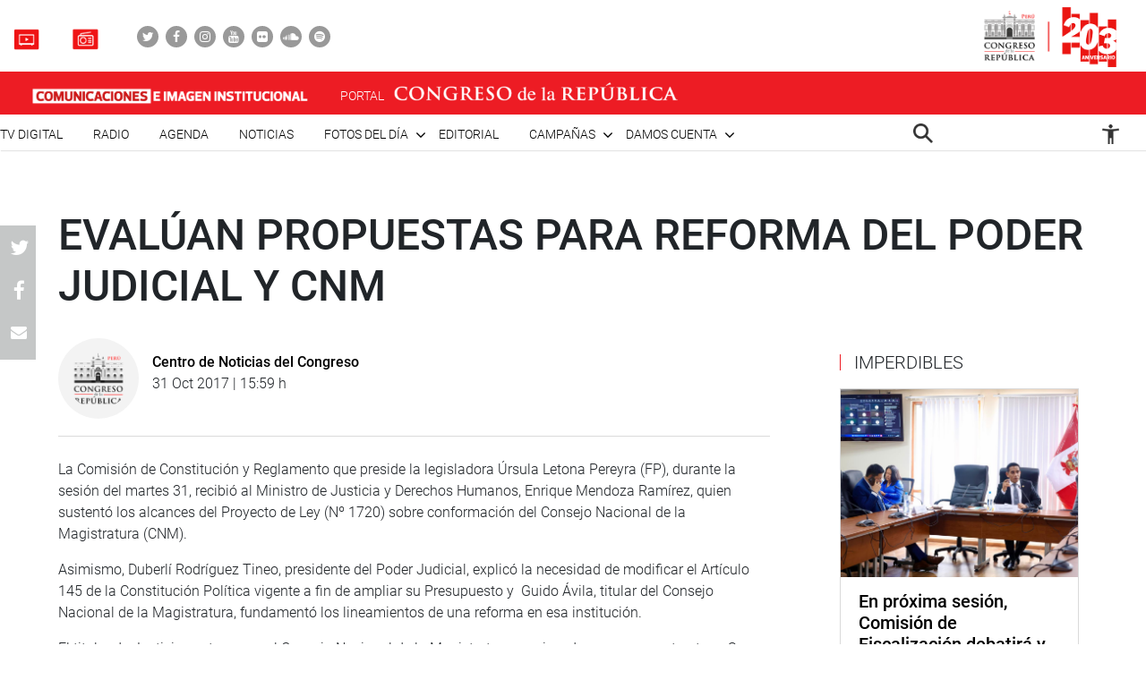

--- FILE ---
content_type: text/html; charset=UTF-8
request_url: https://comunicaciones.congreso.gob.pe/noticias/evaluan-propuestas-para-reforma-del-poder-judicial-y-cnm/
body_size: 79045
content:

<!DOCTYPE html>
<html lang="en" dir="ltr">
<head>
    <meta charset="utf-8">
    <meta name="format-detection" content="telephone=no">
    <meta name='robots' content='index, follow, max-image-preview:large, max-snippet:-1, max-video-preview:-1' />

	<!-- This site is optimized with the Yoast SEO plugin v21.5 - https://yoast.com/wordpress/plugins/seo/ -->
	<link rel="canonical" href="https://comunicaciones.congreso.gob.pe/noticias/evaluan-propuestas-para-reforma-del-poder-judicial-y-cnm/" />
	<meta property="og:locale" content="es_ES" />
	<meta property="og:type" content="article" />
	<meta property="og:title" content="EVALÚAN PROPUESTAS PARA REFORMA DEL PODER JUDICIAL Y CNM - Comunicaciones" />
	<meta property="og:description" content="Con autoridades judiciales en Comisión de Constitución y Reglamento." />
	<meta property="og:url" content="https://comunicaciones.congreso.gob.pe/noticias/evaluan-propuestas-para-reforma-del-poder-judicial-y-cnm/" />
	<meta property="og:site_name" content="Comunicaciones" />
	<meta name="twitter:card" content="summary_large_image" />
	<meta name="twitter:label1" content="Tiempo de lectura" />
	<meta name="twitter:data1" content="5 minutos" />
	<script type="application/ld+json" class="yoast-schema-graph">{"@context":"https://schema.org","@graph":[{"@type":"WebPage","@id":"https://comunicaciones.congreso.gob.pe/noticias/evaluan-propuestas-para-reforma-del-poder-judicial-y-cnm/","url":"https://comunicaciones.congreso.gob.pe/noticias/evaluan-propuestas-para-reforma-del-poder-judicial-y-cnm/","name":"EVALÚAN PROPUESTAS PARA REFORMA DEL PODER JUDICIAL Y CNM - Comunicaciones","isPartOf":{"@id":"https://comunicaciones.congreso.gob.pe/#website"},"datePublished":"2017-10-31T20:59:37+00:00","dateModified":"2017-10-31T20:59:37+00:00","breadcrumb":{"@id":"https://comunicaciones.congreso.gob.pe/noticias/evaluan-propuestas-para-reforma-del-poder-judicial-y-cnm/#breadcrumb"},"inLanguage":"es","potentialAction":[{"@type":"ReadAction","target":["https://comunicaciones.congreso.gob.pe/noticias/evaluan-propuestas-para-reforma-del-poder-judicial-y-cnm/"]}]},{"@type":"BreadcrumbList","@id":"https://comunicaciones.congreso.gob.pe/noticias/evaluan-propuestas-para-reforma-del-poder-judicial-y-cnm/#breadcrumb","itemListElement":[{"@type":"ListItem","position":1,"name":"Portada","item":"https://comunicaciones.congreso.gob.pe/"},{"@type":"ListItem","position":2,"name":"Noticias","item":"https://comunicaciones.congreso.gob.pe/noticias/"},{"@type":"ListItem","position":3,"name":"EVALÚAN PROPUESTAS PARA REFORMA DEL PODER JUDICIAL Y CNM"}]},{"@type":"WebSite","@id":"https://comunicaciones.congreso.gob.pe/#website","url":"https://comunicaciones.congreso.gob.pe/","name":"Comunicaciones","description":"Congreso de la República","potentialAction":[{"@type":"SearchAction","target":{"@type":"EntryPoint","urlTemplate":"https://comunicaciones.congreso.gob.pe/?s={search_term_string}"},"query-input":"required name=search_term_string"}],"inLanguage":"es"}]}</script>
	<!-- / Yoast SEO plugin. -->


<script type="text/javascript">
/* <![CDATA[ */
window._wpemojiSettings = {"baseUrl":"https:\/\/s.w.org\/images\/core\/emoji\/15.0.3\/72x72\/","ext":".png","svgUrl":"https:\/\/s.w.org\/images\/core\/emoji\/15.0.3\/svg\/","svgExt":".svg","source":{"concatemoji":"https:\/\/comunicaciones.congreso.gob.pe\/wp-includes\/js\/wp-emoji-release.min.js?ver=6.5.7"}};
/*! This file is auto-generated */
!function(i,n){var o,s,e;function c(e){try{var t={supportTests:e,timestamp:(new Date).valueOf()};sessionStorage.setItem(o,JSON.stringify(t))}catch(e){}}function p(e,t,n){e.clearRect(0,0,e.canvas.width,e.canvas.height),e.fillText(t,0,0);var t=new Uint32Array(e.getImageData(0,0,e.canvas.width,e.canvas.height).data),r=(e.clearRect(0,0,e.canvas.width,e.canvas.height),e.fillText(n,0,0),new Uint32Array(e.getImageData(0,0,e.canvas.width,e.canvas.height).data));return t.every(function(e,t){return e===r[t]})}function u(e,t,n){switch(t){case"flag":return n(e,"\ud83c\udff3\ufe0f\u200d\u26a7\ufe0f","\ud83c\udff3\ufe0f\u200b\u26a7\ufe0f")?!1:!n(e,"\ud83c\uddfa\ud83c\uddf3","\ud83c\uddfa\u200b\ud83c\uddf3")&&!n(e,"\ud83c\udff4\udb40\udc67\udb40\udc62\udb40\udc65\udb40\udc6e\udb40\udc67\udb40\udc7f","\ud83c\udff4\u200b\udb40\udc67\u200b\udb40\udc62\u200b\udb40\udc65\u200b\udb40\udc6e\u200b\udb40\udc67\u200b\udb40\udc7f");case"emoji":return!n(e,"\ud83d\udc26\u200d\u2b1b","\ud83d\udc26\u200b\u2b1b")}return!1}function f(e,t,n){var r="undefined"!=typeof WorkerGlobalScope&&self instanceof WorkerGlobalScope?new OffscreenCanvas(300,150):i.createElement("canvas"),a=r.getContext("2d",{willReadFrequently:!0}),o=(a.textBaseline="top",a.font="600 32px Arial",{});return e.forEach(function(e){o[e]=t(a,e,n)}),o}function t(e){var t=i.createElement("script");t.src=e,t.defer=!0,i.head.appendChild(t)}"undefined"!=typeof Promise&&(o="wpEmojiSettingsSupports",s=["flag","emoji"],n.supports={everything:!0,everythingExceptFlag:!0},e=new Promise(function(e){i.addEventListener("DOMContentLoaded",e,{once:!0})}),new Promise(function(t){var n=function(){try{var e=JSON.parse(sessionStorage.getItem(o));if("object"==typeof e&&"number"==typeof e.timestamp&&(new Date).valueOf()<e.timestamp+604800&&"object"==typeof e.supportTests)return e.supportTests}catch(e){}return null}();if(!n){if("undefined"!=typeof Worker&&"undefined"!=typeof OffscreenCanvas&&"undefined"!=typeof URL&&URL.createObjectURL&&"undefined"!=typeof Blob)try{var e="postMessage("+f.toString()+"("+[JSON.stringify(s),u.toString(),p.toString()].join(",")+"));",r=new Blob([e],{type:"text/javascript"}),a=new Worker(URL.createObjectURL(r),{name:"wpTestEmojiSupports"});return void(a.onmessage=function(e){c(n=e.data),a.terminate(),t(n)})}catch(e){}c(n=f(s,u,p))}t(n)}).then(function(e){for(var t in e)n.supports[t]=e[t],n.supports.everything=n.supports.everything&&n.supports[t],"flag"!==t&&(n.supports.everythingExceptFlag=n.supports.everythingExceptFlag&&n.supports[t]);n.supports.everythingExceptFlag=n.supports.everythingExceptFlag&&!n.supports.flag,n.DOMReady=!1,n.readyCallback=function(){n.DOMReady=!0}}).then(function(){return e}).then(function(){var e;n.supports.everything||(n.readyCallback(),(e=n.source||{}).concatemoji?t(e.concatemoji):e.wpemoji&&e.twemoji&&(t(e.twemoji),t(e.wpemoji)))}))}((window,document),window._wpemojiSettings);
/* ]]> */
</script>






<link rel="https://api.w.org/" href="https://comunicaciones.congreso.gob.pe/wp-json/" /><link rel="EditURI" type="application/rsd+xml" title="RSD" href="https://comunicaciones.congreso.gob.pe/xmlrpc.php?rsd" />
<meta name="generator" content="WordPress 6.5.7" />
<link rel='shortlink' href='https://comunicaciones.congreso.gob.pe/?p=39952' />
<link rel="alternate" type="application/json+oembed" href="https://comunicaciones.congreso.gob.pe/wp-json/oembed/1.0/embed?url=https%3A%2F%2Fcomunicaciones.congreso.gob.pe%2Fnoticias%2Fevaluan-propuestas-para-reforma-del-poder-judicial-y-cnm%2F" />
<link rel="alternate" type="text/xml+oembed" href="https://comunicaciones.congreso.gob.pe/wp-json/oembed/1.0/embed?url=https%3A%2F%2Fcomunicaciones.congreso.gob.pe%2Fnoticias%2Fevaluan-propuestas-para-reforma-del-poder-judicial-y-cnm%2F&#038;format=xml" />
<link rel="icon" href="https://comunicaciones.congreso.gob.pe/wpuploads/2019/11/cropped-img-destacada-32x32.png" sizes="32x32" />
<link rel="icon" href="https://comunicaciones.congreso.gob.pe/wpuploads/2019/11/cropped-img-destacada-192x192.png" sizes="192x192" />
<link rel="apple-touch-icon" href="https://comunicaciones.congreso.gob.pe/wpuploads/2019/11/cropped-img-destacada-180x180.png" />
<meta name="msapplication-TileImage" content="https://comunicaciones.congreso.gob.pe/wpuploads/2019/11/cropped-img-destacada-270x270.png" />
    <meta name="viewport" content="width=device-width, initial-scale=1, shrink-to-fit=no">
            <meta name="keywords" content="">
        <link media="all" href="https://comunicaciones.congreso.gob.pe/wp-content/cache/autoptimize/1/css/autoptimize_af326dab9c8835eab672d799c77ef8a6.css" rel="stylesheet"><title>
        EVALÚAN PROPUESTAS PARA REFORMA DEL PODER JUDICIAL Y CNM - Comunicaciones » Comunicaciones    </title>
    <!--<link href="https://comunicaciones.congreso.gob.pe/wp-content/themes/congreso-comunicaciones/assets/css/bootstrap.min.css" rel="stylesheet"> -->
    
    <link rel="stylesheet" href="https://cdnjs.cloudflare.com/ajax/libs/font-awesome/4.7.0/css/font-awesome.css">
    
    
    <link rel="stylesheet" href="https://cdnjs.cloudflare.com/ajax/libs/animate.css/3.7.0/animate.min.css">
    
    <script src="https://comunicaciones.congreso.gob.pe/wp-content/themes/congreso-comunicaciones/assets/js/scrollreveal.min.js"></script>
    
	<!-- Google tag (gtag.js) -->
	<script async src="https://www.googletagmanager.com/gtag/js?id=G-B9JVDFBNLD"></script>
	<script>
	  window.dataLayer = window.dataLayer || [];
	  function gtag(){dataLayer.push(arguments);}
	  gtag('js', new Date());

	  gtag('config', 'G-B9JVDFBNLD');
	</script>
</head>

  <body id="page-top" class="noticias-template-default single single-noticias postid-39952">
    <nav class="nav-white navbar fixed-top p-0" id="mainNav">
                    <div class="nav-part-1 w-100">
                <div class="container container-max p-0">
                    <div class="box-1">
                        <ul class="list-unstyled list-radio">
                                                          <li>
                                <a href="https://comunicaciones.congreso.gob.pe/tv-congreso/">
                                                                      <img src="https://comunicaciones.congreso.gob.pe/wpuploads/2023/02/icono-tv-v3.png">
                                                                    <span></span>
                                </a>
                              </li>
                                                                                      <li>
                                <a href="https://comunicaciones.congreso.gob.pe/radio-congreso/">
                                                                      <img src="https://comunicaciones.congreso.gob.pe/wpuploads/2023/02/icono-radio-v3-2.png">
                                                                    <span></span>
                                </a>
                              </li>
                                                    </ul>

                        <ul class="list-unstyled list-social">
                                                            <li><a href="https://twitter.com/congresoperu" target="_blank"><div><i class="fa fa-twitter"></i></div></a></li>
                                                            <li><a href="https://www.facebook.com/CongresoPeru" target="_blank"><div><i class="fa fa-facebook"></i></div></a></li>
                                                            <li><a href="https://www.instagram.com/congresodelperu/" target="_blank"><div><i class="fa fa-instagram"></i></div></a></li>
                                                            <li><a href="https://www.youtube.com/user/congresoperu" target="_blank"><div><i class="fa fa-youtube"></i></div></a></li>
                                                            <li><a href="https://www.flickr.com/photos/congresodelarepublicadelperu/" target="_blank"><div><i class="fa fa-flickr"></i></div></a></li>
                                                            <li><a href="https://soundcloud.com/redes-sociales-489717085/sets" target="_blank"><div><i class="fa fa-soundcloud"></i></div></a></li>
                                                            <li><a href="https://open.spotify.com/show/1WrsIVtybeaXpTlk5zlHOc" target="_blank"><div><i class="fa fa-spotify"></i></div></a></li>
                                                    </ul>
                    </div>
                    <div class="box-2">
                                                  <a href="http://www.congreso.gob.pe/" target="_blank"><img src="https://comunicaciones.congreso.gob.pe/wpuploads/2023/09/logo.png"></a>
                                            </div>
                </div>
            </div>
        
          <div class="nav-part-2 w-100">
              <div class="container container-max p-0">
                  <div class="row">
                      <div class="col-6 col-sm-4">
                          <div class="bloque-portal-head bloque-portal-1" style="float:left;padding:10px 0 10px 30px;">
                                                                 <a href="https://comunicaciones.congreso.gob.pe">
                                       <img src="https://comunicaciones.congreso.gob.pe/wpuploads/2023/10/comunicaciones-e-imagen-institucional.png">
                                   </a>
                                                                                          </div>
                      </div>
                      <div class="col-6 col-sm-8">
                          <img src="https://comunicaciones.congreso.gob.pe/wp-content/themes/congreso-comunicaciones/assets/img/iconos/menu.png" class="ico-menu" data-toggle="offcanvas">
                          <a class="navbar-brand logo-init m-0" href="https://comunicaciones.congreso.gob.pe"></a>
                          <a href="http://www.congreso.gob.pe/" target="_blank">
                              <div class="bloque-portal-head bloque-portal-2">
                                  <span>PORTAL</span>
                                                                                                                <img src="https://comunicaciones.congreso.gob.pe/wpuploads/2019/10/logo-1.png">
                                                                                                      </div>
                          </a>
                      </div>
                  </div>
              </div>
          </div>

          <div class="nav-part-3 w-100 text-right">
              <div class="container container-max p-0">
                  <div class="container-principal"><ul id="menu-menu-mobile" class="list-unstyled ml-auto list-principal"><li id="menu-item-272353" class="menu-item menu-item-type-custom menu-item-object-custom menu-item-272353"><a href="https://comunicaciones.congreso.gob.pe/programa/2-congreso-tv-digital/">TV Digital</a></li>
<li id="menu-item-284758" class="menu-item menu-item-type-custom menu-item-object-custom menu-item-284758"><a href="https://comunicaciones.congreso.gob.pe/radio-congreso/">Radio</a></li>
<li id="menu-item-539" class="menu-item menu-item-type-post_type_archive menu-item-object-agenda menu-item-539"><a href="https://comunicaciones.congreso.gob.pe/agenda/">Agenda</a></li>
<li id="menu-item-537" class="menu-item menu-item-type-post_type_archive menu-item-object-noticias menu-item-537"><a href="https://comunicaciones.congreso.gob.pe/noticias/">Noticias</a></li>
<li id="menu-item-828" class="menu-item menu-item-type-custom menu-item-object-custom menu-item-has-children menu-item-828"><a href="#">Fotos del día</a>
<ul class="sub-menu">
	<li id="menu-item-538" class="menu-item menu-item-type-post_type_archive menu-item-object-contrastes menu-item-538"><a href="https://comunicaciones.congreso.gob.pe/contrastes/">Contrastes</a></li>
	<li id="menu-item-829" class="menu-item menu-item-type-custom menu-item-object-custom menu-item-829"><a target="_blank" rel="noopener" href="http://archivofotografico.congreso.gob.pe/">Archivo Fotográfico</a></li>
</ul>
</li>
<li id="menu-item-540" class="menu-item menu-item-type-post_type_archive menu-item-object-editorial menu-item-540"><a href="https://comunicaciones.congreso.gob.pe/editorial/">Editorial</a></li>
<li id="menu-item-194302" class="menu-item menu-item-type-custom menu-item-object-custom menu-item-has-children menu-item-194302"><a href="https://www.congreso.gob.pe/comunicaciones/campannas/inicio/">Campañas</a>
<ul class="sub-menu">
	<li id="menu-item-244376" class="menu-item menu-item-type-custom menu-item-object-custom menu-item-244376"><a href="https://www.congreso.gob.pe/comunicaciones/campannas/congreso-en-regiones/">Congreso en Regiones</a></li>
	<li id="menu-item-244377" class="menu-item menu-item-type-custom menu-item-object-custom menu-item-244377"><a href="https://www.congreso.gob.pe/comunicaciones/campannas/leyes-para-ti/">Leyes para ti</a></li>
	<li id="menu-item-244378" class="menu-item menu-item-type-custom menu-item-object-custom menu-item-244378"><a href="https://www.congreso.gob.pe/comunicaciones/campannas/servicios-gratuitos-al-ciudadano/">Servicios Gratuitos al Ciudadano</a></li>
	<li id="menu-item-244379" class="menu-item menu-item-type-custom menu-item-object-custom menu-item-244379"><a href="https://www.congreso.gob.pe/comunicaciones/campannas/bicentenario/">Bicentenario</a></li>
</ul>
</li>
<li id="menu-item-543" class="menu-item menu-item-type-custom menu-item-object-custom menu-item-has-children menu-item-543"><a href="#">Damos cuenta</a>
<ul class="sub-menu">
	<li id="menu-item-541" class="menu-item menu-item-type-post_type_archive menu-item-object-damos-cuenta menu-item-541"><a href="https://comunicaciones.congreso.gob.pe/damos-cuenta/">Damos cuenta</a></li>
	<li id="menu-item-542" class="menu-item menu-item-type-custom menu-item-object-custom menu-item-542"><a href="http://www.congreso.gob.pe/pleno/congresistas/">Congresistas</a></li>
</ul>
</li>
</ul></div>                   <div class="menu-icono-2">
                       <ul class="list-unstyled">
                           <li><a href="#" data-toggle="modal" data-target="#modal-buscador"><img src="https://comunicaciones.congreso.gob.pe/wp-content/themes/congreso-comunicaciones/assets/img/search.png" style="height:22px !important;"></a></li>
                       </ul>
                   </div>
                   <div class="container-principal"><ul id="menu-configuracion" class="list-unstyled list-principal list-configuracion"><li id="menu-item-24" class="configurar-persona menu-item menu-item-type-custom menu-item-object-custom menu-item-has-children menu-item-24"><a href="#"><span class="icono-persona"></span></a>
<ul class="sub-menu">
	<li id="menu-item-25" class="configurar-aumentar menu-item menu-item-type-custom menu-item-object-custom menu-item-25"><a href="#"><span>Aumentar</span></a></li>
	<li id="menu-item-26" class="configurar-disminuir menu-item menu-item-type-custom menu-item-object-custom menu-item-26"><a href="#"><span>Disminuir</span></a></li>
	<li id="menu-item-27" class="configurar-brillante menu-item menu-item-type-custom menu-item-object-custom menu-item-27"><a href="#"><span>Brillante</span></a></li>
	<li id="menu-item-28" class="configurar-oscuro menu-item menu-item-type-custom menu-item-object-custom menu-item-28"><a href="#"><span>Oscuro</span></a></li>
	<li id="menu-item-29" class="configurar-restablecer menu-item menu-item-type-custom menu-item-object-custom menu-item-29"><a href="#"><span>Restablecer</span></a></li>
</ul>
</li>
</ul></div>              </div>
          </div>
    </nav>

    <div class="overlay-menu"></div>
    <div id="sidebar-wrapper">
        <a class="close-menu-0"><img src="https://comunicaciones.congreso.gob.pe/wp-content/themes/congreso-comunicaciones/assets/img/close.png"></a>
        <a href="#" data-toggle="modal" data-target="#modal-buscador" class="buscador-mobile"><i class="fa fa-search" aria-hidden="true"></i></a>

        <div class="container-principal container-menu-page-mobile"><ul id="menu-menu-mobile-1" class="list-unstyled ml-auto list-principal"><li class="menu-item menu-item-type-custom menu-item-object-custom menu-item-272353"><a href="https://comunicaciones.congreso.gob.pe/programa/2-congreso-tv-digital/">TV Digital</a></li>
<li class="menu-item menu-item-type-custom menu-item-object-custom menu-item-284758"><a href="https://comunicaciones.congreso.gob.pe/radio-congreso/">Radio</a></li>
<li class="menu-item menu-item-type-post_type_archive menu-item-object-agenda menu-item-539"><a href="https://comunicaciones.congreso.gob.pe/agenda/">Agenda</a></li>
<li class="menu-item menu-item-type-post_type_archive menu-item-object-noticias menu-item-537"><a href="https://comunicaciones.congreso.gob.pe/noticias/">Noticias</a></li>
<li class="menu-item menu-item-type-custom menu-item-object-custom menu-item-has-children menu-item-828"><a href="#">Fotos del día</a>
<ul class="sub-menu">
	<li class="menu-item menu-item-type-post_type_archive menu-item-object-contrastes menu-item-538"><a href="https://comunicaciones.congreso.gob.pe/contrastes/">Contrastes</a></li>
	<li class="menu-item menu-item-type-custom menu-item-object-custom menu-item-829"><a target="_blank" rel="noopener" href="http://archivofotografico.congreso.gob.pe/">Archivo Fotográfico</a></li>
</ul>
</li>
<li class="menu-item menu-item-type-post_type_archive menu-item-object-editorial menu-item-540"><a href="https://comunicaciones.congreso.gob.pe/editorial/">Editorial</a></li>
<li class="menu-item menu-item-type-custom menu-item-object-custom menu-item-has-children menu-item-194302"><a href="https://www.congreso.gob.pe/comunicaciones/campannas/inicio/">Campañas</a>
<ul class="sub-menu">
	<li class="menu-item menu-item-type-custom menu-item-object-custom menu-item-244376"><a href="https://www.congreso.gob.pe/comunicaciones/campannas/congreso-en-regiones/">Congreso en Regiones</a></li>
	<li class="menu-item menu-item-type-custom menu-item-object-custom menu-item-244377"><a href="https://www.congreso.gob.pe/comunicaciones/campannas/leyes-para-ti/">Leyes para ti</a></li>
	<li class="menu-item menu-item-type-custom menu-item-object-custom menu-item-244378"><a href="https://www.congreso.gob.pe/comunicaciones/campannas/servicios-gratuitos-al-ciudadano/">Servicios Gratuitos al Ciudadano</a></li>
	<li class="menu-item menu-item-type-custom menu-item-object-custom menu-item-244379"><a href="https://www.congreso.gob.pe/comunicaciones/campannas/bicentenario/">Bicentenario</a></li>
</ul>
</li>
<li class="menu-item menu-item-type-custom menu-item-object-custom menu-item-has-children menu-item-543"><a href="#">Damos cuenta</a>
<ul class="sub-menu">
	<li class="menu-item menu-item-type-post_type_archive menu-item-object-damos-cuenta menu-item-541"><a href="https://comunicaciones.congreso.gob.pe/damos-cuenta/">Damos cuenta</a></li>
	<li class="menu-item menu-item-type-custom menu-item-object-custom menu-item-542"><a href="http://www.congreso.gob.pe/pleno/congresistas/">Congresistas</a></li>
</ul>
</li>
</ul></div>
         <div class="box-medios">
             <ul class="list-unstyled list-radio">
                                    <li>
                     <a href="https://comunicaciones.congreso.gob.pe/tv-congreso/">
                                                <img src="https://comunicaciones.congreso.gob.pe/wpuploads/2023/02/icono-tv-v3.png">
                                              <span></span>
                     </a>
                   </li>
                                                     <li>
                     <a href="https://comunicaciones.congreso.gob.pe/radio-congreso/">
                                                <img src="https://comunicaciones.congreso.gob.pe/wpuploads/2023/02/icono-radio-v3-2.png">
                                              <span></span>
                     </a>
                   </li>
                              </ul>
         </div>

         <div class="box-social">
             <ul class="list-unstyled list-social">
                                      <li><a href="https://twitter.com/congresoperu" target="_blank"><div><i class="fa fa-twitter"></i></div></a></li>
                                      <li><a href="https://www.facebook.com/CongresoPeru" target="_blank"><div><i class="fa fa-facebook"></i></div></a></li>
                                      <li><a href="https://www.instagram.com/congresodelperu/" target="_blank"><div><i class="fa fa-instagram"></i></div></a></li>
                                      <li><a href="https://www.youtube.com/user/congresoperu" target="_blank"><div><i class="fa fa-youtube"></i></div></a></li>
                                      <li><a href="https://www.flickr.com/photos/congresodelarepublicadelperu/" target="_blank"><div><i class="fa fa-flickr"></i></div></a></li>
                                      <li><a href="https://soundcloud.com/redes-sociales-489717085/sets" target="_blank"><div><i class="fa fa-soundcloud"></i></div></a></li>
                                      <li><a href="https://open.spotify.com/show/1WrsIVtybeaXpTlk5zlHOc" target="_blank"><div><i class="fa fa-spotify"></i></div></a></li>
                              </ul>
         </div>
    </div>

<section class="archive-page-0 single-content-center">
    <div class="container container-1150">

        <div class="row d-flex justify-content-center row-single">

            <div class="col-12 p-0 bloque-titulo">
                <h3 class="volada"></h3>
                <h2 class="titulo-48 m-0">EVALÚAN PROPUESTAS PARA REFORMA DEL PODER JUDICIAL Y CNM</h2>
            </div>
            <div class="col-75">
                    <div class="single-fecha">
                        <div style="padding-top: 15px;">
                            <div class="circle-img">
                                <img src="https://comunicaciones.congreso.gob.pe/wp-content/themes/congreso-comunicaciones/assets/img/logo-0.png">
                            </div>
                            <p class="titulo-16 m-0">Centro de Noticias del Congreso</p>
                            <p class="parrafo-16"><b style="font-weight:300;">31 Oct 2017 | 15:59 h</b></p>
                        </div>
                    </div>
                    <div class="bloque-central-single w-100">
                                                                            
                            <div class="contenido-social-mobile">
                                <ul class="list-unstyled list-simple">
                                    <li class="item-whatsapp"><a href="whatsapp://send?text=https://comunicaciones.congreso.gob.pe/noticias/evaluan-propuestas-para-reforma-del-poder-judicial-y-cnm/" target="_blank"><i class="fa fa-whatsapp"></i></a></li>
                                    <li><a href="https://twitter.com/intent/tweet?text=EVALÚAN PROPUESTAS PARA REFORMA DEL PODER JUDICIAL Y CNM%20https://comunicaciones.congreso.gob.pe/noticias/evaluan-propuestas-para-reforma-del-poder-judicial-y-cnm/" target="_blank"><i class="fa fa-twitter"></i></a></li>
                                    <li><a href="https://www.facebook.com/sharer/sharer.php?u=https://comunicaciones.congreso.gob.pe/noticias/evaluan-propuestas-para-reforma-del-poder-judicial-y-cnm/" target="_blank"><i class="fa fa-facebook"></i></a></li>
                                    <li><a href="mailto:?subject=Congreso%20de%20la%20replublica%20-%20EVALÚAN PROPUESTAS PARA REFORMA DEL PODER JUDICIAL Y CNM&body=https://comunicaciones.congreso.gob.pe/noticias/evaluan-propuestas-para-reforma-del-poder-judicial-y-cnm/" target="_blank"><i class="fa fa-envelope"></i></a></li>
                                </ul>
                            </div>

                            <div class="contenido contenido-single">
                                <p style="text-align: left;" align="center">La Comisi&oacute;n de Constituci&oacute;n y Reglamento que preside la legisladora &Uacute;rsula Letona Pereyra (FP), durante la sesi&oacute;n del martes 31, recibi&oacute; al Ministro de Justicia y Derechos Humanos, Enrique Mendoza Ram&iacute;rez, quien sustent&oacute; los alcances del Proyecto de Ley (N&ordm; 1720) sobre conformaci&oacute;n del Consejo Nacional de la Magistratura (CNM).</p>
<p>Asimismo, Duberl&iacute; Rodr&iacute;guez Tineo, presidente del Poder Judicial, explic&oacute; la necesidad de modificar el Art&iacute;culo 145 de la Constituci&oacute;n Pol&iacute;tica vigente a fin de ampliar su Presupuesto y&nbsp; Guido &Aacute;vila, titular del Consejo Nacional de la Magistratura, fundament&oacute; los lineamientos de una reforma en esa instituci&oacute;n.</p>
<p>El titular de Justicia sostuvo que el Consejo Nacional de la Magistratura requiere de una nueva estructura. Se viene aplicando una reforma institucional con propuestas normativas, lucha contra la corrupci&oacute;n interna y externa y se trabaja para profundizar el acceso a la justicia en el pa&iacute;s, recordando que se ha nombrado jueces con manejo de idiomas nativos. Tambi&eacute;n la reforma contempla la selecci&oacute;n, capacitaci&oacute;n y formaci&oacute;n de magistrados.</p>
<p>La propuesta de Justicia es que el CNM represente a los tres poderes del Estado con un miembro que sea el producto de un proceso de deliberaci&oacute;n libre de presiones de orden pol&iacute;tico para dar paridad a sus integrantes.</p>
<p>La finalidad es equilibrar al CNM en la b&uacute;squeda de un mayor compromiso de parte del poder pol&iacute;tico en el mejoramiento y reforma judicial a partir de la designaci&oacute;n de jueces y fiscales.</p>
<p>La legisladora Marisa Glave (Nuevo Per&uacute;) cuestion&oacute; &nbsp;el concurso p&uacute;blico &nbsp;que se da actualmente para cubrir plazas vacantes de &nbsp;jueces supremos (Convocatoria N&ordm; 006-2017) explicando que el Reglamento de Excepci&oacute;n implementado para este proceso habr&iacute;a permitido que los candidatos &nbsp;incumplan con requisitos de incompatibilidad que exige la &nbsp;carrera judicial y &nbsp;la Ley Org&aacute;nica del Poder Judicial. Mediante el reglamento se contraviene la Ley y se le sobrepasa, puntualiz&oacute;.</p>
<p>Guido Avila explic&oacute; que el proyecto de reforma en el CNM se fundamenta en tres ejes, la conformaci&oacute;n actual es plural posible, hay un representante por el Poder Judicial, por el Ministerio&nbsp; P&uacute;blico y otro por los abogados, constituyendo un tri&aacute;ngulo de los protagonistas de todo proceso. Con un representante de las universidades P&uacute;blicas y otro de las Universidades Privadas, est&aacute; representada la academia y luego los representantes&nbsp; de los colegios profesionales no abogados, ese diagrama reconocido en varios pa&iacute;ses del mundo es reconocido como un organismo absolutamente despolitizado y aut&oacute;nomo.</p>
<p>El CNM alienta la reforma en los mecanismos de elecci&oacute;n de dichos representantes, en ver a las&nbsp; personas que llegan a desempe&ntilde;ar tan importante instituci&oacute;n por ello plantean una reforma horizontal, que la elecci&oacute;n de todos sus miembros sea universal. Actualmente, &nbsp;de los siete miembros, solo el representante de los abogados cumple con este principio de universalidad.</p>
<p>La legisladora Yeny Vilcatoma sostuvo que la forma de nombrar a jueces y fiscales debe ser cambiada de manera radical. La elecci&oacute;n debe ser universal, &nbsp;no se exige un perfil adecuado para ocupar tan importante cargo y el procedimiento para denunciar a un juez o fiscal es engorroso y lento. Por ello la legisladora pidi&oacute; al titular del CNM informe cu{antos jueces y fiscales son sancionados del total de denunciados. Los fiscales y jueces deben conocer los casos que tratan a profundidad, se debe ir hacia la especialidad de estos. Que se formen equipos que eval&uacute;en las especialidades de las autoridades, propuso.</p>
<p>En nuestro pa&iacute;s, donde se procesa y&nbsp; trafica con drogas, cu&aacute;ntos de los capos o cabezas de organizaciones cumplen carceler&iacute;a, solo se llega a procesar a los burriers. Es hora de que el &oacute;rgano de control de la instituci&oacute;n deje de ser interno, subray&oacute;.</p>
<p>Duberl&iacute; Rodriguez a su turno, explic&oacute; que propone modificar el Art&iacute;culo 145 de la Constituci&oacute;n a fin de que el Presupuesto del Poder Judicial sea una cantidad no menor al 4% del Presupuesto General de la Rep&uacute;blica, se&ntilde;alando que ello permitir&aacute; un respaldo econ&oacute;mico que asegure una verdadera reforma, sostenida y efectiva para la administraci&oacute;n de justicia.</p>
<p>El presupuesto que recibe el Poder Judicial resulta insuficiente porque no permite mejorar los servicios del Sistema de Justicia Penal, no permite la celeridad en los procesos judiciales de familia y menores, comerciales, tributarios ni aduaneros o laborales.</p>
<p>Estamos, sin embargo implementando los expedientes judiciales electr&oacute;nicos y el sistema de sistemas de notificaciones electr&oacute;nicas. &nbsp;Solamente contamos con tres mil 67 jueces a nivel nacional y no se dan abasto para atender el&nbsp; recargado volumen de expedientes acumulados Un mejor presupuesto permitir&aacute; afianzar las mencionadas reformas, afirm&oacute;.(EPA)&nbsp;&nbsp;</p>
<p>&nbsp;</p>
<p>PRENSA-CONGRESO 31-10-17 &nbsp;&nbsp;&nbsp;</p>
<p>Puede encontrar m&aacute;s informaci&oacute;n en nuestra p&aacute;gina web y redes sociales.&nbsp;<br /> <a href="../index.php?K=263&amp;id=9774%2Fnoticias%2FSER%C3%8DAN-ALLANADAS-OFICINAS-DE-LA-REGI%C3%93N-CUSCO&amp;File=%2FDocs%2F..%2F">http://www.congreso.gob.pe/</a>&nbsp;<br /> Facebook:&nbsp;<a href="https://www.facebook.com/congresodelarepublicadelperu?fref=ts">https://www.facebook.com/congresodelarepublicadelperu?fref=ts</a>&nbsp;<br /> Twitter:&nbsp;<a href="https://twitter.com/congresoperu">https://twitter.com/congresoperu</a>&nbsp;&lt;<a href="https://twitter.com/congresoperu">https://twitter.com/congresoperu</a>&gt;&nbsp;<br /> Youtube:&nbsp;<a href="http://www.youtube.com/congresoperu">http://www.youtube.com/congresoperu</a>&nbsp;&lt;<a href="http://www.youtube.com/congresoperu">http://www.youtube.com/congresoperu</a>&gt;&nbsp;<br /> Soundcloud:&nbsp;<a href="https://soundcloud.com/radiocongreso">https://soundcloud.com/radiocongreso</a>&nbsp;&lt;<a href="https://soundcloud.com/radiocongreso">https://soundcloud.com/radiocongreso</a>&gt;<br /> Sistema de Archivo Fotogr&aacute;fico (SAF):&nbsp;<a href="http://www4.congreso.gob.pe/fotografia.asp">http://www4.congreso.gob.pe/fotografia.asp</a></p>
<p>&nbsp;</p>
                            </div>
                            <div id="mostrar-todo">ver más</div>

                </div>

                <div class="relacionados noprint">
                    <h3 class="titulo-linea-roja">Relacionados</h3>

                    
                    <div class="item-damos">
                        <div class="row m-0">
                            <div class="col-md-3 p-0">
                                                                    <a href="https://comunicaciones.congreso.gob.pe/noticias/distinguen-a-hermandad-de-cargadores-de-jesus-nazareno-de-huamanga-y-artistas-de-junin/"><div class="img-bg bg-cover" style="background-image:url('https://comunicaciones.congreso.gob.pe/wpuploads/2026/01/hermandad-2.jpg');"></div></a>
                                                            </div>
                            <div class="col-md-9 p-0">
                                <div class="descripcion">
                                    <p class="titulo-20"><a href="https://comunicaciones.congreso.gob.pe/noticias/distinguen-a-hermandad-de-cargadores-de-jesus-nazareno-de-huamanga-y-artistas-de-junin/">Distinguen a hermandad de cargadores de Jesús Nazareno de Huamanga y artistas de Junín</a></p>
                                    <span class="parrafo-clock parrafo-14"><i class="fa fa-clock-o" aria-hidden="true"></i> 14 Ene 2026 | 18:13 h</span>
                                    <p class="parrafo-16">El segundo vicepresidente del Congreso, Waldemar Cerrón Rojas, reconoció -esta tarde- a la Hermandad de Cargadores de Jesús Nazareno...</p>
                                    <a href="https://comunicaciones.congreso.gob.pe/noticias/distinguen-a-hermandad-de-cargadores-de-jesus-nazareno-de-huamanga-y-artistas-de-junin/" class="leer-mas d-inline-block">Leer más ></a>
                                    <ul class="list-unstyled list-simple d-inline-block">
                                        <li><span>Compartir</span></li>
                                        <li class="item-whatsapp"><a href="whatsapp://send?text=https://comunicaciones.congreso.gob.pe/noticias/distinguen-a-hermandad-de-cargadores-de-jesus-nazareno-de-huamanga-y-artistas-de-junin/" target="_blank"><i class="fa fa-whatsapp"></i></a></li>
                                        <li><a href="https://twitter.com/intent/tweet?text=Distinguen a hermandad de cargadores de Jesús Nazareno de Huamanga y artistas de Junín%20https://comunicaciones.congreso.gob.pe/noticias/distinguen-a-hermandad-de-cargadores-de-jesus-nazareno-de-huamanga-y-artistas-de-junin/" target="_blank"><i class="fa fa-twitter"></i></a></li>
                                        <li><a href="https://www.facebook.com/sharer/sharer.php?u=https://comunicaciones.congreso.gob.pe/noticias/distinguen-a-hermandad-de-cargadores-de-jesus-nazareno-de-huamanga-y-artistas-de-junin/" target="_blank"><i class="fa fa-facebook"></i></a></li>
                                        <li><a href="mailto:?subject=Congreso%20de%20la%20replublica%20-%20Distinguen a hermandad de cargadores de Jesús Nazareno de Huamanga y artistas de Junín&body=https://comunicaciones.congreso.gob.pe/noticias/distinguen-a-hermandad-de-cargadores-de-jesus-nazareno-de-huamanga-y-artistas-de-junin/" target="_blank"><i class="fa fa-envelope"></i></a></li>
                                    </ul>
                                </div>
                            </div>
                        </div>
                    </div>
                    
                    <div class="item-damos">
                        <div class="row m-0">
                            <div class="col-md-3 p-0">
                                                                    <a href="https://comunicaciones.congreso.gob.pe/noticias/comision-de-defensa-rinde-solemne-homenaje-al-soldado-desconocido-en-plaza-constitucion/"><div class="img-bg bg-cover" style="background-image:url('https://comunicaciones.congreso.gob.pe/wpuploads/2026/01/soldado-desconocido.jpg');"></div></a>
                                                            </div>
                            <div class="col-md-9 p-0">
                                <div class="descripcion">
                                    <p class="titulo-20"><a href="https://comunicaciones.congreso.gob.pe/noticias/comision-de-defensa-rinde-solemne-homenaje-al-soldado-desconocido-en-plaza-constitucion/">Comisión de Defensa rinde solemne homenaje al soldado desconocido en Plaza Constitución</a></p>
                                    <span class="parrafo-clock parrafo-14"><i class="fa fa-clock-o" aria-hidden="true"></i> 14 Ene 2026 | 17:05 h</span>
                                    <p class="parrafo-16">La presidenta de la Comisión de Defensa Nacional y Orden Interno, Desarrollo Alternativo y Lucha contra las Drogas del...</p>
                                    <a href="https://comunicaciones.congreso.gob.pe/noticias/comision-de-defensa-rinde-solemne-homenaje-al-soldado-desconocido-en-plaza-constitucion/" class="leer-mas d-inline-block">Leer más ></a>
                                    <ul class="list-unstyled list-simple d-inline-block">
                                        <li><span>Compartir</span></li>
                                        <li class="item-whatsapp"><a href="whatsapp://send?text=https://comunicaciones.congreso.gob.pe/noticias/comision-de-defensa-rinde-solemne-homenaje-al-soldado-desconocido-en-plaza-constitucion/" target="_blank"><i class="fa fa-whatsapp"></i></a></li>
                                        <li><a href="https://twitter.com/intent/tweet?text=Comisión de Defensa rinde solemne homenaje al soldado desconocido en Plaza Constitución%20https://comunicaciones.congreso.gob.pe/noticias/comision-de-defensa-rinde-solemne-homenaje-al-soldado-desconocido-en-plaza-constitucion/" target="_blank"><i class="fa fa-twitter"></i></a></li>
                                        <li><a href="https://www.facebook.com/sharer/sharer.php?u=https://comunicaciones.congreso.gob.pe/noticias/comision-de-defensa-rinde-solemne-homenaje-al-soldado-desconocido-en-plaza-constitucion/" target="_blank"><i class="fa fa-facebook"></i></a></li>
                                        <li><a href="mailto:?subject=Congreso%20de%20la%20replublica%20-%20Comisión de Defensa rinde solemne homenaje al soldado desconocido en Plaza Constitución&body=https://comunicaciones.congreso.gob.pe/noticias/comision-de-defensa-rinde-solemne-homenaje-al-soldado-desconocido-en-plaza-constitucion/" target="_blank"><i class="fa fa-envelope"></i></a></li>
                                    </ul>
                                </div>
                            </div>
                        </div>
                    </div>
                                    </div>

            </div>

            <div class="col-25 noprint mt-5">
                <h3 class="titulo-linea-roja">Imperdibles</h3>

                                    
                <div class="item-noticia item-noticia-small">
                                            <a href="https://comunicaciones.congreso.gob.pe/noticias/en-proxima-sesion-comision-de-fiscalizacion-debatira-y-votara-pedidos-para-invitar-al-presidente-de-la-republica/"><div class="img-bg bg-cover centrar-play" style="background-image:url('https://comunicaciones.congreso.gob.pe/wpuploads/2026/01/whatsapp-image-2026-01-14-at-25159-pm-1.jpeg');">
                                                     </div></a>
                                        <div class="descripcion">
                        <p class="titulo-20"><a href="https://comunicaciones.congreso.gob.pe/noticias/en-proxima-sesion-comision-de-fiscalizacion-debatira-y-votara-pedidos-para-invitar-al-presidente-de-la-republica/">En próxima sesión, Comisión de Fiscalización debatirá y votará pedidos para invitar al presidente de la república</a></p>
                        <span class="parrafo-clock parrafo-14"><i class="fa fa-clock-o" aria-hidden="true"></i> 14 Ene 2026 | 16:18 h</span>
                        <p class="parrafo-16">El presidente de la Comisión de Fiscalización y Contraloría,...</p>
                        <ul class="list-unstyled list-simple">
                            <li class="item-whatsapp"><a href="whatsapp://send?text=https://comunicaciones.congreso.gob.pe/noticias/en-proxima-sesion-comision-de-fiscalizacion-debatira-y-votara-pedidos-para-invitar-al-presidente-de-la-republica/"><i class="fa fa-whatsapp"></i></a></li>
                            <li><a href="https://twitter.com/intent/tweet?text=En próxima sesión, Comisión de Fiscalización debatirá y votará pedidos para invitar al presidente de la república%20https://comunicaciones.congreso.gob.pe/noticias/en-proxima-sesion-comision-de-fiscalizacion-debatira-y-votara-pedidos-para-invitar-al-presidente-de-la-republica/" target="_blank"><i class="fa fa-twitter"></i></a></li>
                            <li><a href="https://www.facebook.com/sharer/sharer.php?u=https://comunicaciones.congreso.gob.pe/noticias/en-proxima-sesion-comision-de-fiscalizacion-debatira-y-votara-pedidos-para-invitar-al-presidente-de-la-republica/" target="_blank"><i class="fa fa-facebook"></i></a></li>
                            <li><a href="mailto:?subject=Congreso%20de%20la%20replublica%20-%20En próxima sesión, Comisión de Fiscalización debatirá y votará pedidos para invitar al presidente de la república&body=https://comunicaciones.congreso.gob.pe/noticias/en-proxima-sesion-comision-de-fiscalizacion-debatira-y-votara-pedidos-para-invitar-al-presidente-de-la-republica/" target="_blank"><i class="fa fa-envelope"></i></a></li>
                        </ul>
                    </div>
                </div>

                                    
                <div class="item-extra-small">
                    <div class="row m-0">
                        <div class="col-md-5 p-0">
                                                            <a href="https://comunicaciones.congreso.gob.pe/noticias/fernando-rospigliosi-escucho-demandas-de-alcalde-de-rioja/"><div class="img-bg bg-cover centrar-play" style="background-image:url('https://comunicaciones.congreso.gob.pe/wpuploads/2026/01/whatsapp-image-2026-01-14-at-111415-am-scaled.jpeg');">
                                                                    </div></a>
                                                    </div>
                        <div class="col-md-7 p-0">
                            <div class="descripcion">
                                <p class="titulo-16"><a href="https://comunicaciones.congreso.gob.pe/noticias/fernando-rospigliosi-escucho-demandas-de-alcalde-de-rioja/">Fernando Rospigliosi escuchó demandas de alcalde de Rioja</a></p>
                                <h3 class="titulo-linea-roja">Congresista </h3>
                            </div>
                        </div>
                    </div>
                </div>

                                    
                <div class="item-extra-small">
                    <div class="row m-0">
                        <div class="col-md-5 p-0">
                                                            <a href="https://comunicaciones.congreso.gob.pe/noticias/analizan-problematica-de-armadores-que-transportan-hidrocarburos-y-carga-en-rios-amazonicos/"><div class="img-bg bg-cover centrar-play" style="background-image:url('https://comunicaciones.congreso.gob.pe/wpuploads/2026/01/mesa-14-1-scaled.jpg');">
                                                                    </div></a>
                                                    </div>
                        <div class="col-md-7 p-0">
                            <div class="descripcion">
                                <p class="titulo-16"><a href="https://comunicaciones.congreso.gob.pe/noticias/analizan-problematica-de-armadores-que-transportan-hidrocarburos-y-carga-en-rios-amazonicos/">Analizan problemática de armadores que transportan hidrocarburos y carga en ríos amazónicos</a></p>
                                <h3 class="titulo-linea-roja">Congresista </h3>
                            </div>
                        </div>
                    </div>
                </div>

                
            </div>

        </div>
    </div>
</section>

<div class="fixed-social fixed-archive">
    <ul>
        <li class="item-whatsapp"><a href="whatsapp://send?text=https://comunicaciones.congreso.gob.pe/noticias/evaluan-propuestas-para-reforma-del-poder-judicial-y-cnm/" target="_blank"><div class="social"><i class="fa fa-whatsapp"></i> <div class="nombre">WhatsApp</div> </div></a></li>
        <li><a href="https://twitter.com/intent/tweet?text=EVALÚAN PROPUESTAS PARA REFORMA DEL PODER JUDICIAL Y CNM%20https://comunicaciones.congreso.gob.pe/noticias/evaluan-propuestas-para-reforma-del-poder-judicial-y-cnm/" target="_blank"><div class="social"><i class="fa fa-twitter"></i> <div class="nombre">Twitter</div> </div></a></li>
        <li><a href="https://www.facebook.com/sharer/sharer.php?u=https://comunicaciones.congreso.gob.pe/noticias/evaluan-propuestas-para-reforma-del-poder-judicial-y-cnm/" target="_blank"><div class="social"><i class="fa fa-facebook"></i> <div class="nombre">Facebook</div> </div></a></li>
        <li><a href="mailto:?subject=Congreso%20de%20la%20replublica%20-%20EVALÚAN PROPUESTAS PARA REFORMA DEL PODER JUDICIAL Y CNM&body=https://comunicaciones.congreso.gob.pe/noticias/evaluan-propuestas-para-reforma-del-poder-judicial-y-cnm/" target="_blank"><div class="social" style="font-size: 18px;"><i class="fa fa-envelope"></i> <div class="nombre">Correo</div> </div></a></li>
        <li><a href="javascript:window.print()"><div class="social"><i class="fa fa-print"></i> <div class="nombre">Imprimir</div> </div></a></li>
    </ul>
</div>


<footer class="noprint">
    <div class="footer container p-0">
                    <div class="footer-top w-100">
                <div class="row m-0">
                    <div class="col-md-6 p-0 footer-left-1">
                        <div>

                            <div class="row m-0">
                                <div class="col-md-4 p-0">
                                                                          <h3 class="titulo">Portal</h3>
                                                                                                              <ul class="list">
                                                                                                                            <li><a href="https://comunicaciones.congreso.gob.pe/" class="parrafo-14 font-weight-normal">Inicio</a></li>
                                          
                                                                                                                            <li><a href="https://comunicaciones.congreso.gob.pe/noticias/" class="parrafo-14 font-weight-normal">Noticias</a></li>
                                          
                                                                                                                            <li><a href="https://comunicaciones.congreso.gob.pe/contrastes/" class="parrafo-14 font-weight-normal">Contrastes</a></li>
                                          
                                                                              </ul>
                                                                    </div>
                                <div class="col-md-4 p-0">
                                                                          <h3 class="titulo titulo-vacio" style="opacity:0;">Vacio</h3>
                                                                                                              <ul class="list">
                                                                                                                          <li><a href="https://comunicaciones.congreso.gob.pe/agenda/" class="parrafo-14 font-weight-normal">Agenda</a></li>
                                        
                                                                                                                          <li><a href="https://comunicaciones.congreso.gob.pe/editorial/" class="parrafo-14 font-weight-normal">Editorial</a></li>
                                        
                                                                                                                          <li><a href="https://comunicaciones.congreso.gob.pe/damos-cuenta/" class="parrafo-14 font-weight-normal">Damos Cuenta</a></li>
                                        
                                                                              </ul>
                                                                    </div>
                                <div class="col-md-4 p-0">
                                                                          <h3 class="titulo titulo-vacio" style="opacity:0;">Vacio</h3>
                                                                                                              <ul class="list">
                                                                                                                                                                                                                                                  </ul>
                                                                    </div>
                            </div>

                        </div>
                        <div class="box-social-footer">
                            <h3 class="titulo">Síguenos</h3>
                            <ul class="list-unstyled list-social">
                                                                    <li><a href="https://twitter.com/congresoperu" target="_blank"><div><i class="fa fa-twitter"></i></div></a></li>
                                                                    <li><a href="https://www.facebook.com/CongresoPeru" target="_blank"><div><i class="fa fa-facebook"></i></div></a></li>
                                                                    <li><a href="https://www.instagram.com/congresodelperu/" target="_blank"><div><i class="fa fa-instagram"></i></div></a></li>
                                                                    <li><a href="https://www.youtube.com/user/congresoperu" target="_blank"><div><i class="fa fa-youtube"></i></div></a></li>
                                                                    <li><a href="https://www.flickr.com/photos/congresodelarepublicadelperu/" target="_blank"><div><i class="fa fa-flickr"></i></div></a></li>
                                                                    <li><a href="https://soundcloud.com/redes-sociales-489717085/sets" target="_blank"><div><i class="fa fa-soundcloud"></i></div></a></li>
                                                                    <li><a href="https://open.spotify.com/show/1WrsIVtybeaXpTlk5zlHOc" target="_blank"><div><i class="fa fa-spotify"></i></div></a></li>
                                                            </ul>
                        </div>
                    </div>

                    <div class="col-md-6 p-0 footer-right-1">
                        <div class="row m-0">
                            <div class="col-md-6 p-0">
                              <div class="box-3 bloque-suscripcion">
                                                                  
                                                                          <h3 class="titulo">Suscripción</h3>
                                                                                                              <p class="parrafo-14">Suscríbete con tu correo a<br />
nuestro newsletter.</p>
                                    
                                                                                                <form action="https://comunicaciones.congreso.gob.pe/suscripcion-exitosa" id="suscripcion" class="w-100" method="post">

                                <input name="suscriptores" id="suscriptores" type="text" class="form-control" placeholder="Nombre">
                                <input name="email" type="text" id="email" class="form-control" placeholder="E-mail">
                                <p id="alerta" style="display:none;">Uno o más campos tienen un error. Por favor revisa e intenta de nuevo.</p>
                                <p id="alerta2" style="display:none;">Ingrese un email correcto.</p>
                                <input type="hidden" id="verify" name="verify" value="f952a5e4a7" /><input type="hidden" name="_wp_http_referer" value="/noticias/evaluan-propuestas-para-reforma-del-poder-judicial-y-cnm/" />
                                <button type="submit" value="Submit" name="button" class="btn">Suscribirme <img src="https://comunicaciones.congreso.gob.pe/wp-content/themes/congreso-comunicaciones/assets/img/iconos/ico-3.png"></button>
                              </form>

                            </div>
                            </div>

                            <div class="col-md-6 p-0">
                                <div class="bloque-detalles-1">
                                    <h3 class="titulo">Centro de Atención</h3>
                                                                          
                                        <ul class="list-detalles">
                                                                                                                                      <li><a href="mailto:prensa@congreso.gob.pe" target="_blank"><i class="fa fa-envelope" style="font-size: 16px; top: 4px;"></i>prensa@congreso.gob.pe</a></li>
                                                                                    </ul>

                                                                                                          </div>
                                <div class="bloque-detalles-2">
                                    <h3 class="titulo">CNC</h3>
                                                                          
                                        <ul class="list-detalles">
                                                                                          <li><p><i class="fa fa-map-marker" style="left: 3px;top: 2px;"></i>Palacio Legislativo Av. Abancay s/n. Cercado de Lima</p></li>
                                                                                                                                      <li><p><i class="fa fa-mobile" style="font-size: 23px;left: 4px;top: 0px;"></i>311-7777 (Anexo 7541)</p></li>
                                                                                    </ul>

                                                                                                          </div>
                            </div>
                        </div>
                    </div>

                </div>
            </div>
            <div class="footer-bottom w-100">
                <ul class="m-0 p-0">
                                          <li class="parrafo-12">Congreso TV 2023. Derechos reservados.</li>
                                                                            </ul>
            </div>
            </div>
</footer>



<script src="https://comunicaciones.congreso.gob.pe/wp-content/themes/congreso-comunicaciones/assets/v2/js/jquery.min-3.7.1.min.js"></script>
<script src="https://comunicaciones.congreso.gob.pe/wp-content/themes/congreso-comunicaciones/assets/js/slick.min.js"></script>
<script src="https://comunicaciones.congreso.gob.pe/wp-content/themes/congreso-comunicaciones/assets/v2/js/bootstrap.min.js"></script>
<script src="https://comunicaciones.congreso.gob.pe/wp-content/themes/congreso-comunicaciones/assets/v2/js/bootstrap.bundle.min.js"></script>
<script src="https://comunicaciones.congreso.gob.pe/wp-content/themes/congreso-comunicaciones/assets/js/jquery.easing.min.js"></script>
<script src="https://comunicaciones.congreso.gob.pe/wp-content/themes/congreso-comunicaciones/assets/js/main.min.js"></script>
<script src="https://comunicaciones.congreso.gob.pe/wp-content/themes/congreso-comunicaciones/assets/js/efecto.js?v=1768437938"></script>
<script src="https://comunicaciones.congreso.gob.pe/wp-content/themes/congreso-comunicaciones/assets/js/jquery.fancybox.min.js"></script>


<!--<script src="https://comunicaciones.congreso.gob.pe/wp-content/themes/congreso-comunicaciones/assets/js/jquery.min.js"></script>
<script src="https://comunicaciones.congreso.gob.pe/wp-content/themes/congreso-comunicaciones/assets/js/slick.min.js"></script>
<script src="https://comunicaciones.congreso.gob.pe/wp-content/themes/congreso-comunicaciones/assets/js/bootstrap.min.js"></script>
<script src="https://comunicaciones.congreso.gob.pe/wp-content/themes/congreso-comunicaciones/assets/js/bootstrap.bundle.min.js"></script>
<script src="https://comunicaciones.congreso.gob.pe/wp-content/themes/congreso-comunicaciones/assets/js/jquery.easing.min.js"></script>
<script src="https://comunicaciones.congreso.gob.pe/wp-content/themes/congreso-comunicaciones/assets/js/main.min.js"></script>
<script src="https://comunicaciones.congreso.gob.pe/wp-content/themes/congreso-comunicaciones/assets/js/efecto.js?v=1768437938"></script>
<script src="https://comunicaciones.congreso.gob.pe/wp-content/themes/congreso-comunicaciones/assets/js/jquery.fancybox.min.js"></script>  -->

    <script type="text/javascript">
        $(document).ready(function(){
            var $content_alerta_1 = $(".content-alerta .box-1").addClass("ocultar");
            var $content_alerta_2 = $(".content-alerta .box-2").addClass("abierto");
            setTimeout(function() {
               $content_alerta_1.removeClass("ocultar");
               $content_alerta_2.removeClass("abierto");
           }, 4000);
        });
    </script>

<!--<script src="https://cdnjs.cloudflare.com/ajax/libs/jquery-cookie/1.4.1/jquery.cookie.min.js"></script>-->
<script src="https://comunicaciones.congreso.gob.pe/wp-content/jquery/jquery.cookie.min.js"></script>

<script type="text/javascript">
$(document).ready(function(){
    if ($.cookie('body_oscuro') == 'yes') {
        $("html").css("filter", "invert(100%)");
        $('#page-top').addClass('body-oscuro');
    }
    $('[data-toggle="offcanvas"]').click(function (e) {
        e.preventDefault();
        $('#sidebar-wrapper').toggleClass('toggled');
        $('.overlay-menu').toggleClass('d-block');
    });
    $('.overlay-menu').click(function (e) {
        e.preventDefault();
        $('.overlay-menu').toggleClass('d-block');
        $('#sidebar-wrapper').toggleClass('toggled');
    });
    $('.close-menu-0').click(function (e) {
        e.preventDefault();
        $('.overlay-menu').toggleClass('d-block');
        $('#sidebar-wrapper').toggleClass('toggled');
    });

    $('#mostrar-todo').click(function (e) {
        e.preventDefault();
        $('.contenido-single').addClass('abrir');
        $('#mostrar-todo').addClass('ocultar');
    });

    $('.container-menu-page-mobile .menu-item-has-children > a').prepend('<span class="desplegable"></span>');
    $('body').on('click', '.container-menu-page-mobile > ul > .menu-item-has-children > a > .desplegable', function() {
        $(this).parent().parent().children('.sub-menu').slideToggle('slow', function() {
            if ($(this).data('status') == 'open') {
                $(this).data('status', 'close');
                $(this).parent().removeClass('open');
            } else {
                $(this).data('status', 'open');
                $(this).parent().addClass('open');
            }
        });
    })

    $('.container-menu-page-mobile > ul > .menu-item-has-children > ul > .menu-item-has-children').on('click', '.desplegable', function() {
        console.log('HIJO');
        $(this).parent().parent().children('.sub-menu').slideToggle('slow', function() {
            if ($(this).data('status') == 'open') {
                $(this).data('status', 'close');
                $(this).parent().removeClass('open');
            } else {
                $(this).data('status', 'open');
                $(this).parent().addClass('open');
            }
        });
    })

    $('.slider-home').slick({
       dots:true,
       autoplay:true,
       pauseOnHover: false,
       infinite: true,
       slidesToShow: 1,
       speed: 800,
       autoplaySpeed: 6000,
       prevArrow: $('.prev-s0'),
       nextArrow: $('.next-s0'),
     });

     $('.slider-contrastes').slick({
          slidesToShow: 1,
          slidesToScroll: 1,
          autoplay:false,
          arrows: false,
          draggable: false,
          swipeToSlide: false,
          swipe: false,
          touchMove: false,
          accesibility: false,
          draggable: false,
          fade: true,
          speed: 800,
          infinite: true,
          autoplaySpeed: 6000,
          adaptiveHeight: false,
          asNavFor: '.slider-nav',
     });

     $('.slider-nav').slick({
          slidesToShow: 5,
          slidesToScroll: 1,
          asNavFor: '.slider-contrastes',
          dots: false,
          infinite: true,
          speed: 800,
          vertical: true,
          autoplaySpeed: 6000,
          prevArrow: $('.prev-s'),
          nextArrow: $('.next-s'),
          focusOnSelect: true,
          responsive: [
              {
                  breakpoint: 991,
                  settings: {
                      slidesToShow: 5,
                      vertical: false,
                  }
              },
              {
                  breakpoint: 768,
                  settings: {
                      slidesToShow: 4,
                      vertical: false,
                  }
              },
              {
                  breakpoint: 480,
                  settings: {
                      slidesToShow: 3,
                      vertical: false,
                  }
              }
          ]
     });

     $('.slider-editorial').slick({
        dots:true,
        autoplay:false,
        infinite: true,
        slidesToShow: 6,
        slidesToScroll: 6,
        speed: 800,
        autoplaySpeed: 6000,
        prevArrow: $('.prev-s0'),
        nextArrow: $('.next-s0'),
        responsive: [
            {
                breakpoint: 991,
                settings: {
                    slidesToShow: 5,
                    slidesToScroll: 5,
                }
            },
            {
                breakpoint: 850,
                settings: {
                    slidesToShow: 4,
                    slidesToScroll: 4,
                }
            },
            {
                breakpoint: 650,
                settings: {
                    slidesToShow: 3,
                    slidesToScroll: 3,
                }
            },
            {
                breakpoint: 500,
                settings: {
                    slidesToShow: 2,
                    slidesToScroll: 2,
                }
            }
        ]
      });

      $('.slider-videos').slick({
         dots:true,
         autoplay:true,
         draggable: false,
         swipeToSlide: false,
         touchMove: false,
         accesibility: false,
         draggable: false,
         pauseOnHover: false,
         infinite: true,
         slidesToShow: 5,
         slidesToScroll: 5,
         speed: 800,
         autoplaySpeed: 3000,
         prevArrow: $('.prev-s9'),
         nextArrow: $('.next-s9'),
         responsive: [
             {
                 breakpoint: 1200,
                 settings: {
                     slidesToShow: 4,
                     slidesToScroll: 4,
                 }
             },
             {
                 breakpoint: 768,
                 settings: {
                     slidesToShow: 3,
                     slidesToScroll: 3,
                 }
             },
             {
                 breakpoint: 650,
                 settings: {
                     slidesToShow: 2,
                     slidesToScroll: 2,
                 }
             },
             {
                 breakpoint: 520,
                 settings: {
                     slidesToShow: 1,
                     slidesToScroll: 1,
                 }
             },
         ]
       });

       $('.slider-programas').slick({
          dots:true,
          autoplay:false,
          infinite: true,
          slidesToShow: 5,
          slidesToScroll: 5,
          speed: 800,
          autoplaySpeed: 6000,
          prevArrow: $('.prev-s0'),
          nextArrow: $('.next-s0'),
          responsive: [
              {
                  breakpoint: 1200,
                  settings: {
                      slidesToShow: 4,
                      slidesToScroll: 4,
                  }
              },
              {
                  breakpoint: 768,
                  settings: {
                      slidesToShow: 3,
                      slidesToScroll: 3,
                  }
              },
              {
                  breakpoint: 650,
                  settings: {
                      slidesToShow: 2,
                      slidesToScroll: 2,
                  }
              },
          ]
        });

      var numSlick = 0;
        $('.slick-single-contraste').each( function() {
          numSlick++;
          $(this).addClass( 'slider-' + numSlick ).slick({
              slidesToShow: 1,
              slidesToScroll: 1,
              autoplay:false,
              arrows: false,
              draggable: false,
              swipeToSlide: false,
              touchMove: false,
              accesibility: false,
              draggable: false,
              fade: true,
              speed: 800,
              infinite: true,
              autoplaySpeed: 6000,
              adaptiveHeight: true,
              asNavFor: '.slick-single-nav.slider-' + numSlick
          });
        });

        numSlick = 0;
        var slider = $(".slick-single-nav");
        var status = $('.slider-number');
        var progressBarLabel = $( '.slider__label' );
        slider.each( function(index) {
          numSlick++;
          $(this).addClass( 'slider-' + numSlick ).slick({
              slidesToShow: 5,
              slidesToScroll: 1,
              asNavFor: '.slick-single-contraste.slider-' + numSlick,
              dots: false,
              infinite: true,
              speed: 800,
              vertical: false,
              autoplaySpeed: 6000,
              prevArrow: $('.prev-s')[index],
              nextArrow: $('.next-s')[index],
              focusOnSelect: true,
              responsive: [
                  {
                      breakpoint: 991,
                      settings: {
                          slidesToShow: 4,
                          vertical: false,
                      }
                  },
                  {
                      breakpoint: 768,
                      settings: {
                          slidesToShow: 3,
                      }
                  },
                  {
                      breakpoint: 480,
                      settings: {
                          slidesToShow: 2,
                      }
                  }
              ]
          });

          $(this).on('init', function(slick){
              $(progressBarLabel[index]).css('width', 100 / slick.isTrigger + '%');
          });

          $(this).on('beforeChange', function(event, slick, currentSlide, nextSlide) {
              var constNum = ( (1) / (slick.slideCount) ) * 100;
              var calc = ( (nextSlide) / (slick.slideCount) ) * 100;
              calc += constNum;
              $(progressBarLabel[index]).css('width', calc + '%');
          });

          $(this).on('init reInit afterChange', function (event, slick, currentSlide, nextSlide) {
              var i = (currentSlide ? currentSlide : 0) + 1;
              $(status[index]).html('<span class="number-slide">' + i + '</span><span class="total-slide">' + slick.slideCount + '</span>');
          });
        });

});

$(document).ready(function(){
    var $window = $(window);
    var toUp = $("#ancla-top");
    toUp.on("click", function () {
      $("html, body").animate({
        scrollTop: 0
      }, 1000);
    });

    $('.acordeon-content .card-header a').click(function (e) {
        e.preventDefault();
        $(this).toggleClass('abierto');
    });

    $('.content-alerta .box-1').click(function (e) {
        e.preventDefault();
        $('.content-alerta .box-1').addClass('ocultar');
        $('.content-alerta .box-2').addClass('abierto');
    });

    $('#sidebar-wrapper .buscador-mobile').click(function (e) {
        e.preventDefault();
        $('.overlay-menu').toggleClass('d-block');
        $('#sidebar-wrapper').toggleClass('toggled');
    });

    $('.content-alerta .close-alerta').click(function (e) {
        e.preventDefault();
        $('.content-alerta .box-1').removeClass('ocultar');
        $('.content-alerta .box-2').removeClass('abierto');
    });

    $('#buscar-mobile').click(function (e) {
        e.preventDefault();
        $('.agenda-buscador').toggleClass('mostrar');
    });

    $('#grilla-1').click(function (e) {
        e.preventDefault();
        $('#grilla-1').addClass('activo');
        $('#grilla-4').removeClass('activo');
        $('#grilla-lista').addClass('activo');
    });

    $('.configurar-oscuro').click(function (e) {
        e.preventDefault();
        $("html").css("filter", "invert(100%)");
        $('#page-top').addClass('body-oscuro');
        $.cookie('body_oscuro', 'yes', { expires: 2, path: '/' });
    });

    $('.configurar-brillante').click(function (e) {
        e.preventDefault();
        $("html").css("filter", "invert(0%)");
        $('#page-top').removeClass('body-oscuro');
        $.cookie('body_oscuro', 'no', { expires: 2, path: '/' });
    });

    $('#grilla-4').click(function (e) {
        e.preventDefault();
        $('#grilla-4').addClass('activo');
        $('#grilla-1').removeClass('activo');
        $('#grilla-lista').removeClass('activo');
    });

    $('.aqui-va-la-fecha .fecha-texto').click(function (e) {
        e.preventDefault();
        $('.aqui-va-la-fecha').addClass('mover');
        $('.aqui-va-la-fecha .fecha-texto').addClass('ocultar');
        $('.aqui-va-la-fecha .fecha-input').addClass('mostrar');
    });

    function validarEmail(valor) {
      if (/^(([^<>()[\]\.,;:\s@\"]+(\.[^<>()[\]\.,;:\s@\"]+)*)|(\".+\"))@(([^<>()[\]\.,;:\s@\"]+\.)+[^<>()[\]\.,;:\s@\"]{2,})$/i.test(valor)){
       return true;
      } else {
          return false;
      }
    }
    $('#suscriptores').bind('keypress', function(event) {
        var regex = new RegExp("^[a-zA-Z ñáéíóú]+$");
        var key = String.fromCharCode(!event.charCode ? event.which : event.charCode);
        if (!regex.test(key)) {
         event.preventDefault();
         return false;
        }
      });
    var envio = true;
    $('#suscripcion').submit(function() {
        envio = true;
        var email = $('#suscripcion #email').val();
        if($('#suscripcion #suscriptores').val().length == 0){
            $('#alerta').show();
            return false;
        } else if(email.length == 0){
            $('#alerta').show();
            return false;
        } else if(!validarEmail(email)) {
            $('#alerta2').show();
            return false;
        } else if (!envio) {
            return false;
        }
    });


    $('.list-configuracion .configurar-persona span').before('<img src="https://comunicaciones.congreso.gob.pe/wp-content/themes/congreso-comunicaciones/assets/img/persona.png" style="height:22px !important;">');
    $('.list-configuracion .configurar-aumentar span').before('<img src="https://comunicaciones.congreso.gob.pe/wp-content/themes/congreso-comunicaciones/assets/img/iconos/accebilidad-1.png">');
    $('.list-configuracion .configurar-disminuir span').before('<img src="https://comunicaciones.congreso.gob.pe/wp-content/themes/congreso-comunicaciones/assets/img/iconos/accebilidad-2.png">');
    $('.list-configuracion .configurar-brillante span').before('<img src="https://comunicaciones.congreso.gob.pe/wp-content/themes/congreso-comunicaciones/assets/img/iconos/accebilidad-3.png">');
    $('.list-configuracion .configurar-oscuro span').before('<img src="https://comunicaciones.congreso.gob.pe/wp-content/themes/congreso-comunicaciones/assets/img/iconos/accebilidad-4.png" style="width: 14px;top: -2px;">');
    $('.list-configuracion .configurar-restablecer span').before('<img src="https://comunicaciones.congreso.gob.pe/wp-content/themes/congreso-comunicaciones/assets/img/iconos/accebilidad-5.png" style="width: 14px;">');
});


$(document).ready(function(){
  var resize = new Array('.animated', '.parrafo-12', '.parrafo-14', '.parrafo-18', '.parrafo-15', '.parrafo-16', '.titulo', '.titulo-14', '.titulo-16', '.titulo-18', '.titulo-20', '.titulo-24', '.titulo-32', '.leer-mas', '.list-mobile-social a', '.list-mobile-social span', '.cargar-mas-noticias', '.parrafo-20-normal', '#alerta', 'footer .list-detalles', 'section .list-simple', '.titulo-linea-roja', '.contenido', '.text-descripcion', '.content-descripcion-bottom-single', '.detalles', '.link-descargar-0', '.momento', '.list-blanco', '.duracion', '.breadcrumbs', '.parrafo-14-green', '.nav-link', '.list-datos-gris', '.contenido-general');
  resize = resize.join(',');

  //resets the font size when "reset" is clicked
  var resetFont = $(resize).css('zoom');
    $(".configurar-restablecer").click(function(e){
      e.preventDefault();
      $("html").css("filter", "invert(0%)");
      $(resize).css('zoom', resetFont);
      $('body').removeClass('body-oscuro');
      $.cookie('body_oscuro', 'no', { expires: 2, path: '/' });
    });

  //increases font size when "+" is clicked
  $(".configurar-aumentar").click(function(){
    var originalFontSize = $(resize).css('zoom');
    var originalFontNumber = parseFloat(originalFontSize, 10);
    var newFontSize = originalFontNumber*1.1;
    $(resize).css('zoom', newFontSize);
    return false;
  });

  //decrease font size when "-" is clicked

  $(".configurar-disminuir").click(function(){
    var originalFontSize = $(resize).css('zoom');
    var originalFontNumber = parseFloat(originalFontSize, 10);
    var newFontSize = originalFontNumber*0.9;
    $(resize).css('zoom', newFontSize);
    return false;
  });

  $('.item-agenda').hover(function() {
      new Audio('https://comunicaciones.congreso.gob.pe/wp-content/themes/congreso-comunicaciones/assets/mp3/notification.mp3').play()
  })

});

$(window).scroll(function() {
   if($(window).scrollTop() + $(this).scrollTop() < 135) {
      $('.fixed-home').removeClass('fixed-visible');
   } else {
      $('.fixed-home').addClass('fixed-visible');
   }
});


</script>

<div class="modal-general modal fade" id="modal-buscador" tabindex="-1" role="dialog" aria-labelledby="exampleModalLabel" aria-hidden="true">
  <div class="modal-dialog" role="document">
    <div class="modal-content p-0">
        <button type="button" class="close" data-dismiss="modal" aria-label="Close"><img src="https://comunicaciones.congreso.gob.pe/wp-content/themes/congreso-comunicaciones/assets/img/close.png"></button>
          <div class="modal-body">
              <form id="header-search" class="search-form" action="https://comunicaciones.congreso.gob.pe" method="get">
                  <div class="buscador row m-0">
                    <input type="text" name="s" autocomplete="off" placeholder="Escribe aquí lo que quieras buscar...">
                    <input type="hidden" name="post_type[]" value="noticias" />
                    <input type="hidden" name="post_type[]" value="contrastes" />
                    <input type="hidden" name="post_type[]" value="editorial" />
                    <input type="hidden" name="post_type[]" value="damos-cuenta" />
                    <input type="hidden" name="post_type[]" value="agenda" />
                    <input type="submit" name="" value="Buscar">
                  </div>
              </form>
          </div>
    </div>
  </div>
</div>

<script type="text/javascript" src="https://comunicaciones.congreso.gob.pe/wp-content/plugins/contact-form-7/includes/swv/js/index.js?ver=5.8.2" id="swv-js"></script>
<script type="text/javascript" id="contact-form-7-js-extra">
/* <![CDATA[ */
var wpcf7 = {"api":{"root":"https:\/\/comunicaciones.congreso.gob.pe\/wp-json\/","namespace":"contact-form-7\/v1"},"cached":"1"};
/* ]]> */
</script>
<script type="text/javascript" src="https://comunicaciones.congreso.gob.pe/wp-content/plugins/contact-form-7/includes/js/index.js?ver=5.8.2" id="contact-form-7-js"></script>
</body>
</html>
